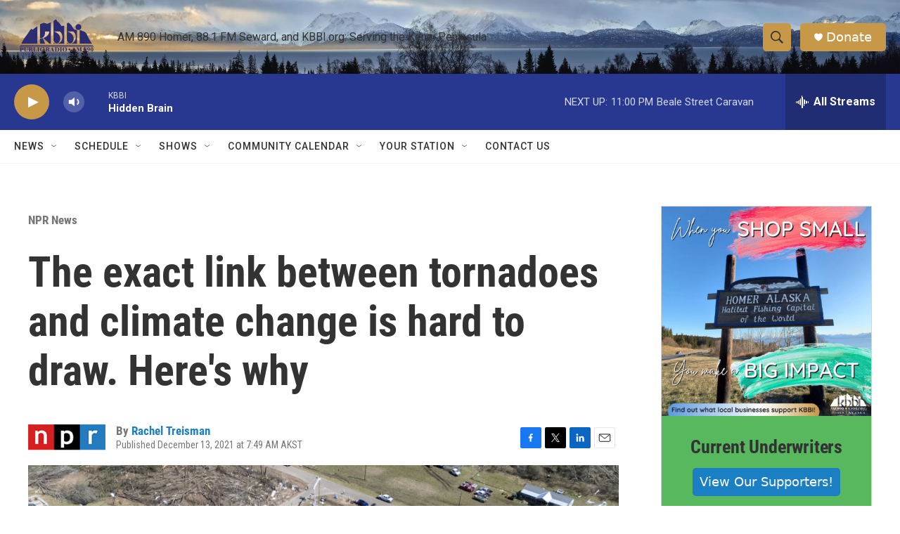

--- FILE ---
content_type: text/html; charset=utf-8
request_url: https://www.google.com/recaptcha/api2/aframe
body_size: 265
content:
<!DOCTYPE HTML><html><head><meta http-equiv="content-type" content="text/html; charset=UTF-8"></head><body><script nonce="xowP4n_CQeaefEN1fhIECA">/** Anti-fraud and anti-abuse applications only. See google.com/recaptcha */ try{var clients={'sodar':'https://pagead2.googlesyndication.com/pagead/sodar?'};window.addEventListener("message",function(a){try{if(a.source===window.parent){var b=JSON.parse(a.data);var c=clients[b['id']];if(c){var d=document.createElement('img');d.src=c+b['params']+'&rc='+(localStorage.getItem("rc::a")?sessionStorage.getItem("rc::b"):"");window.document.body.appendChild(d);sessionStorage.setItem("rc::e",parseInt(sessionStorage.getItem("rc::e")||0)+1);localStorage.setItem("rc::h",'1769586259329');}}}catch(b){}});window.parent.postMessage("_grecaptcha_ready", "*");}catch(b){}</script></body></html>